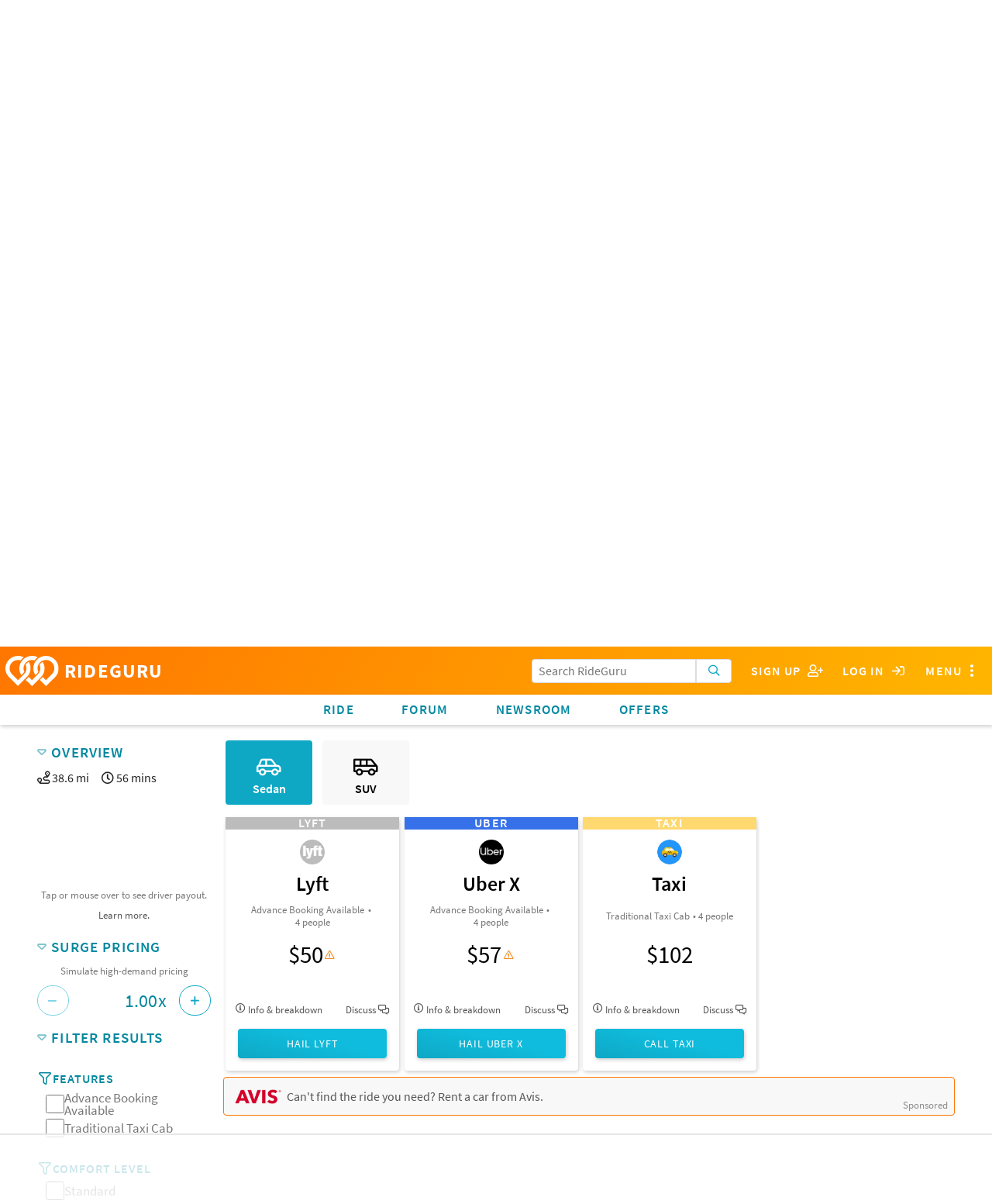

--- FILE ---
content_type: text/html; charset=utf-8
request_url: https://ride.guru/templates/angular/request-button
body_size: -73
content:


<a class="button hail {{ style }}"
   ng-click="click()"
   ng-disabled="disabled"
   ng-href="{{ link }}"
   ng-show="link.length > 0">
    <span ng-if="isDeepLink && style != 'brief'">Hail {{ serviceName }}</span>
    <span ng-if="isDeepLink && style == 'brief'">Go</span>

        <span ng-if="isEstimateLink && style != 'brief'">Schedule a Ride</span>
        <span ng-if="isEstimateLink && style == 'brief'">Schedule</span>

        <span ng-if="isAppStoreLink && style != 'brief'">Get {{ companyName }} App</span>
        <span ng-if="isAppStoreLink && style == 'brief'">Get App</span>

        <span ng-if="isInfoLink && style != 'brief'">{{ companyName }} Info</span>
        <span ng-if="isInfoLink && style == 'brief'">Get Info</span>

        <br/>
        <small ng-if="appRequired && style == 'verbose'">(App required)</small>
    </a>



--- FILE ---
content_type: text/html; charset=utf-8
request_url: https://ride.guru/templates/angular/spinner
body_size: -91
content:

<div class="number-spinner grid-block align-justify">
    <div class="button hollow round" ng-click="decrement()" ng-disabled="value <= min"><i class="far fa-minus" aria-hidden="true"></i></div>
    <div class="value grid-block"><input title="Surge value" type="text" ng-model="value"
                                         onclick="this.setSelectionRange(0, this.value.length)" />x</div>
    <div class="button hollow round" ng-click="increment()"><i class="far fa-plus" aria-hidden="true"></i></div>
</div>


--- FILE ---
content_type: text/html
request_url: https://api.intentiq.com/profiles_engine/ProfilesEngineServlet?at=39&mi=10&dpi=936734067&pt=17&dpn=1&iiqidtype=2&iiqpcid=cf020b16-8550-4048-a58e-1d69e1b25fc0&iiqpciddate=1768618492772&pcid=2ca9e8e1-ec8f-4e9c-8725-42af019faf76&idtype=3&gdpr=0&japs=false&jaesc=0&jafc=0&jaensc=0&jsver=0.33&testGroup=A&source=pbjs&ABTestingConfigurationSource=group&abtg=A&vrref=https%3A%2F%2Fride.guru
body_size: 59
content:
{"abPercentage":97,"adt":1,"ct":2,"isOptedOut":false,"data":{"eids":[]},"dbsaved":"false","ls":true,"cttl":86400000,"abTestUuid":"g_c3815b19-3a33-485a-a43a-9d3d044eac0f","tc":9,"sid":1609701929}

--- FILE ---
content_type: text/html; charset=utf-8
request_url: https://www.google.com/recaptcha/api2/aframe
body_size: -84
content:
<!DOCTYPE HTML><html><head><meta http-equiv="content-type" content="text/html; charset=UTF-8"></head><body><script nonce="gMZDOT5bxRCLhW4n-wNbwA">/** Anti-fraud and anti-abuse applications only. See google.com/recaptcha */ try{var clients={'sodar':'https://pagead2.googlesyndication.com/pagead/sodar?'};window.addEventListener("message",function(a){try{if(a.source===window.parent){var b=JSON.parse(a.data);var c=clients[b['id']];if(c){var d=document.createElement('img');d.src=c+b['params']+'&rc='+(localStorage.getItem("rc::a")?sessionStorage.getItem("rc::b"):"");window.document.body.appendChild(d);sessionStorage.setItem("rc::e",parseInt(sessionStorage.getItem("rc::e")||0)+1);localStorage.setItem("rc::h",'1768618497346');}}}catch(b){}});window.parent.postMessage("_grecaptcha_ready", "*");}catch(b){}</script></body></html>

--- FILE ---
content_type: text/plain
request_url: https://rtb.openx.net/openrtbb/prebidjs
body_size: -216
content:
{"id":"a9dfecf9-5079-41fd-a5e6-8c813b28d815","nbr":0}

--- FILE ---
content_type: text/plain
request_url: https://rtb.openx.net/openrtbb/prebidjs
body_size: -82
content:
{"id":"a6240a24-7777-4c48-985c-c62c22296645","nbr":0}

--- FILE ---
content_type: text/plain
request_url: https://rtb.openx.net/openrtbb/prebidjs
body_size: -216
content:
{"id":"7960500d-70c5-45dc-bd7a-c1012e9a5367","nbr":0}

--- FILE ---
content_type: text/plain
request_url: https://rtb.openx.net/openrtbb/prebidjs
body_size: -216
content:
{"id":"ffa3aa78-5277-4f8d-af2e-aa3d5d2885df","nbr":0}